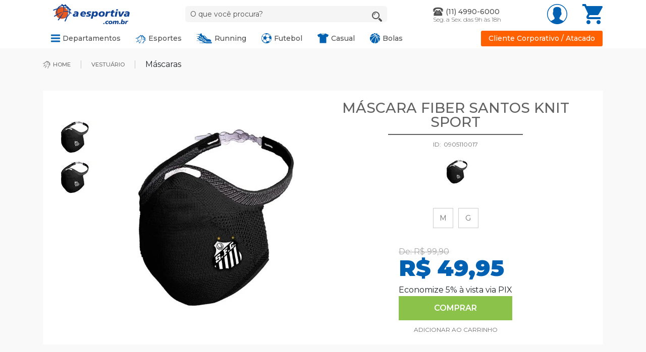

--- FILE ---
content_type: text/javascript
request_url: https://aesportiva.vteximg.com.br/arquivos/main-aesp.min.js?v=018
body_size: 5471
content:
"use strict";var pageCategory=document.querySelector(".categoria"),pageDepartment=document.querySelector(".department"),pageSearch=document.querySelector(".busca");if($(document).ready(function(){var e=$(".busca .section-breadcrumb .bread-crumb .last a").text();$(".busca .section-breadcrumb .titulo-sessao").append(e),$(".busca #side-products .resultado-busca-termo .value").append(e),$("#sidebar .search-multiple-navigator .filtro_tamanhos .menu-filter .sr_empty_")&&$("#sidebar .search-multiple-navigator .filtro_tamanhos .menu-filter").addClass("menu-filter-active");var t=$(".categoria .titulo-sessao"),a=$(".categoria .titulo-sessao").html(),i=$(".categoria .bread-crumb .last a"),n=$(".categoria .resultado-busca-termo .value");"Crossfit"==a&&(t.addClass("titulo-academia"),i.addClass("breadcrumb-academia"),n.addClass("value-academia"))}),pageCategory||pageDepartment){var breadCategory=document.querySelector(".section-breadcrumb .bread-crumb ul li a");breadCategory.innerHTML='\n      <svg class="icon-rede" viewBox="0 0 491.08 490.3" xmlns:xlink="http://www.w3.org/2000/svg">\n        <use xlink:href="#logo-rede" />\n      </svg>\n      <span>Home</span>\n    ';var vitrineCatalog=document.querySelectorAll(".categoria .vitrine-aesportiva ul li"),vitrineCatalogArray=Array.from(vitrineCatalog);vitrineCatalogArray.forEach(function(e){return e.classList.add("vitrine-item")}),$(".categoria .btn-filters-mobile").click(function(){$(".categoria #sidebar").addClass("active")}),$(".categoria .btn-filter-close").click(function(){$(".categoria #sidebar").removeClass("active")}),setTimeout(function(){$(".categoria .menu-filter label").click(function(){$(".categoria #sidebar").removeClass("active")})},1e3);var floatSidebar=function(){var e=$("#sidebar"),t=e.offset();$(window).scroll(function(){rol=$(window).scrollTop(),rol>t.top?e.addClass("float"):e.removeClass("float")})},quantidade_prateleira=function(){$("body").on("click",".bt-comprar .adicionar-qtd",function(){var e=$(this).siblings("input");e.val(Number(parseInt(e.val())+1))}),$("body").on("click",".bt-comprar .remover-qtd",function(){var e=$(this).siblings("input");campoMin=parseInt(e.val()),1<campoMin&&e.val(Number(parseInt(e.val())-1))})},show_filter=function(){$(".search-multiple-navigator fieldset h5").each(function(){$(this).append('<svg class="icon-filter" viewBox="0 0 491.08 490.3" xmlns:xlink="http://www.w3.org/2000/svg"><use xlink:href="#arrow-left" /></svg>')}),$(".search-multiple-navigator fieldset h5").click(function(){$(this).toggleClass("ativo"),$(this).next("div").slideToggle("fast")})},order_by=function(){var e="http://www.aesportiva.com.br",t="&",a=(e=e.split(".com.br"))[1];0<a.search("O=")&&(a=(a=a.split("O="))[0]),a.indexOf("?")<=0&&(t="?");var i=(a=(a=a.replace(/&PS=24/gi,"")).replace(/&&/gi,"&"))+t+"PS=24&O=";$(".i-show-order a").each(function(){var e=$(this).attr("rel");e=i+e,$(this).attr("href",e)}),$(".show-order").click(function(){$(".d-show-order").slideToggle("fast"),$(this).toggleClass("order-ativo"),$(this).html("<span>Ordenar -</span>"==$(this).html()?"<span>Ordenar +</span>":"<span>Ordenar -</span>")})},ulColorThumbProduct=function(e){$("ul.topic."+e).find("li").find("span").find("input").each(function(){var e=$(this).attr("specification");$(this).next("label").css("background","url('/arquivos/"+e+".jpg') no-repeat")})};!function(l){l.fn.jTruncate=function(r){r=l.extend({length:300,minTrail:20,moreText:"more",lessText:"less",ellipsisText:"...",moreAni:"",lessAni:""},r);return this.each(function(){obj=l(this);var e=obj.html();if(e.length>r.length+r.minTrail&&-1!=(t=e.indexOf(" ",r.length))){var t=e.indexOf(" ",r.length),a=e.substring(0,t),i=e.substring(t,e.length-1);obj.html(a+'<span class="truncate_ellipsis">'+r.ellipsisText+'</span><span class="truncate_more">'+i+"</span>"),obj.find(".truncate_more").css("display","none"),obj.append('<div class="clearboth"><a href="#" class="truncate_more_link">'+r.moreText+"</a></div>");var n=l(".truncate_more_link",obj),o=l(".truncate_more",obj),s=l(".truncate_ellipsis",obj);n.click(function(){return n.text()==r.moreText?(o.show(r.moreAni),n.text(r.lessText),s.css("display","none")):(o.hide(r.lessAni),n.text(r.moreText),s.css("display","inline")),!1})}})}}(jQuery);var setAlertBox=function(){return window.alert=function(e){return!(void 0===e&&e.length<=0)&&(os_lightbox('<div class="alert-popup-msg">'+e+"</div>","jn-alert"),!0)},!0},visualizacao=function(){$(".sub:eq(0)").find(".resultado-busca-filtro").append('<div class="visualizacao"><div class="visu lista"><span class="icon"></span></div><div class="visu tabela ativo"><span class="icon"></span></div></div>'),$("body").addClass("tableView"),$("body").on("click",".visualizacao .visu.tabela",function(){$(".visualizacao").find(".visu").removeClass("ativo"),$(this).addClass("ativo"),$("body").removeClass("listView").addClass("tableView")}),$("body").on("click",".visualizacao .visu.lista",function(){$(".visualizacao").find(".visu").removeClass("ativo"),$(this).addClass("ativo"),$("body").removeClass("tableView").addClass("listView")}),$(".sub:eq(0)").find(".resultado-busca-filtro").prepend('<div id="search-term"><h1></h1><span class="qtdP"></span></div>');var e=$(".resultado-busca-numero").find(".value").html();void 0===e&&(e=0),$("#search-term").find("h1").html(vtxctx.categoryName),$("#search-term").find("span.qtdP").html("("+e+") produtos encontrados")},fixLabelMultiple=function(){$("span.sr_text").each(function(){var e="",t="";e=$(this).html(),/\(/.test(e)&&(t=(e=e.split("("))[0],e=(e=(e=e[1]).split(")"))[0],$(this).html(t+'<span class="qtd-filter">'+e+"</span>"))})},resumeItemsFilter=function(){$(".menu-departamento h4 a, .menu-departamento ul li a").each(function(){var e="",t="";e=$(this).html(),/\(/.test(e)&&(t=(e=e.split("("))[0],e=(e=(e=e[1]).split(")"))[0],$(this).html(t+'<span class="qtd-filter">'+e+"</span>"))})},thumbColorFilter=function(){$(".filtro_cor > div label").each(function(){var e=$(this).attr("title");e=(e=(e=e.replace(/ /g,"-")).replace("/","-")).replace(",","-"),$(this).css("background","url('/arquivos/"+e+".jpg') no-repeat")}),$("body").on("click",".filtro_cor label",function(){"true"==$(this).find("input").attr("checked")?$(this).addClass("active"):$(this).removeClass("active")})};$(function(){if($(".search-multiple-navigator fieldset div").addClass("menu-filter"),$(".helperComplement").remove(),$("body.categoria").length){show_filter(),order_by(),visualizacao();var e=$("#sidebar").find(".menu-departamento").find("> div");e.find(".search-single-navigator").prependTo(e),e.find(".search-multiple-navigator").appendTo(e),$(".resultado-busca-filtro select option:first-child").addClass("primeira-opcao"),$(".resultado-busca-filtro select option:first-child").text("Ordenar por"),$(".search-multiple-navigator").find("h5").length<1&&$(".search-multiple-navigator, #search_filter").remove()}}),$(document).ajaxStop(function(){$("body.categoria").length&&(resumeItemsFilter(),fixLabelMultiple())})}setInterval(function(){var e=new Date,t=23-e.getHours(),a=59-e.getMinutes();1==(t+"").length&&(t="0"+t),1==(a+"").length&&(a="0"+a);var i=59-e.getSeconds();1==(i+"").length&&(i="0"+i),jQuery("#timerCountdown .hour .number").html(t),jQuery("#timerCountdown .min .number").html(a),jQuery("#timerCountdown .seg .number").html(i)},1e3),setInterval(function(){var e=Math.floor(20*Math.random()+2);$(".random-clients").html("<strong>"+e+"</strong> pessoas estão vendo este produto agora. Corra antes que acabe!")},15e3);var floatPanel=new McFloatPanel;function McFloatPanel(){function o(e,t,a){e.addEventListener?e.addEventListener(t,a,!1):e.attachEvent&&e.attachEvent("on"+t,a)}function c(e,t){if("undefined"!=typeof getComputedStyle)var a=getComputedStyle(e,null);else a=e.currentStyle;return a?a[t]:T}function d(e,t){return function(e,t){for(var a=e[b];a--;)if(e[a]===t)return!0;return!1}(e[g].split(" "),t)}function u(e,t){d(e,t)||(e[g]?e[g]+=" "+t:e[g]=t)}function s(e,t){if(e[g]&&d(e,t)){for(var a="",i=e[g].split(" "),n=0,o=i[b];n<o;n++)i[n]!==t&&(a+=i[n]+" ");e[g]=a.replace(/^\s+|\s+$/g,"")}}function m(){return window.pageYOffset||x[i]}function p(e){return e.getBoundingClientRect().top}function r(){for(var e=0;e<v[b];e++)n(v[e])}function f(e,t,a){s(e,T),t[$]="none",a.position=a.top=""}var t,a,e,l=[],v=[],g="className",h="getElementsByClassName",b="length",$="display",w="transition",y="style",i="scrollTop",k="offsetHeight",T="fixed",S=document,x=document.documentElement,n=function(e){e.oS?(e.fT&&clearTimeout(e.fT),e.fT=setTimeout(function(){e.aF?function(e){var t=m();t>e.oS&&!d(e,T)?u(e,T):d(e,T)&&t<e.oS&&s(e,T)}(e):C(e)},50)):C(e)},C=function(e){var t=p(e),a=e[k],i=e[y],n=e.pH[y],o=m();if(t<e.oT&&o>e.oS&&!d(e,T)&&(window.innerHeight||x.clientHeight)>a){if(e.tP=o+t-e.oT,a>function(){var e=S.body;return Math.max(e.scrollHeight,e[k],x.clientHeight,x.scrollHeight,x[k])}()-e.tP-a)var s=a;else s=0;n[$]="block",n[w]="none",n.height=a+1+"px",e.pH[k],n[w]="height .3s",n.height=s+"px",u(e,T),i.position=T,i.top=e.oT+"px",c(e,"position")!=T&&(n[$]="none")}else if(d(e,T)&&(o<e.tP||o<e.oS)){var r=c(e,"animation");if(e.oS&&e.classList&&-1!=r.indexOf("slide-down")){var l=c(e,"animationDuration");e.classList.remove(T),i.animationDirection="reverse",i.animationDuration="300ms",e[k],e.classList.add(T),setTimeout(function(){f(e,n,i),i.animationDirection="normal",i.animationDuration=l},300)}else f(e,n,i)}},_=200,M=0;function j(){a=a||setInterval(function(){var e=S.body;e[i]<3?e[i]=0:e[i]=e[i]/1.3,x[i]<3?x[i]=0:x[i]=x[i]/1.3,m()||(clearInterval(a),a=null)},14)}function q(){clearTimeout(e),m()>_&&(window.innerWidth||x.clientWidth||S.body.clientWidth)>M?(e=setTimeout(function(){s(t,"mcOut")},60),t[y][$]="block"):(u(t,"mcOut"),e=setTimeout(function(){t[y][$]="none"},500))}function A(){for(var e,t=m(),a=t+window.innerHeight,i=l[b],n=0;n<i;n++)(e=t+p(l[n]))+l[n][k],e<a?u(l[n],"slide"):s(l[n],"slide")}o(window,"load",function(){!function(){var e,t,a=[];if(S[h])a=S[h]("float-panel"),l=S[h]("slideanim");else{var i=S.getElementsByTagName("*");for(e=i[b];e--;)d(i[e],"float-panel")&&a.push(i[e])}e=a[b];for(var n=0;n<e;n++)(t=v[n]=a[n]).oT=parseInt(t.getAttribute("data-top")||0),t.oS=parseInt(t.getAttribute("data-scroll")||0),20<t.oS&&c(t,"position")==T&&(t.aF=1),t.pH=S.createElement("div"),t.pH[y].width=t.offsetWidth+"px",t.pH[y][$]="none",t.parentNode.insertBefore(t.pH,t.nextSibling);v[b]&&(setTimeout(r,160),o(window,"scroll",r))}(),function(){if(t=S.getElementById("backtop")){var e=t.getAttribute("data-v-w");e&&(e=e.replace(/\s/g,"").split(","),_=parseInt(e[0]),1<e[b]&&(M=parseInt(e[1]))),o(t,"click",j),o(window,"scroll",q),q()}}(),l[b]&&(o(window,"scroll",A),A())}),o(document,"touchstart",function(){})}var btnMobileAtivo=function(){linkMobile.addEventListener("click",function(){linkMobile.classList.toggle("mobile-btn-ativo"),menuMobile.classList.toggle("menu-mobile-ativo")})},ativaSubmenuMobile=function(e){submenuMobile[e].classList.toggle("submenu-active"),iconeSubmenu[e].classList.toggle("icone-submenu-active")},linkMobile=document.querySelector(".link-mobile .mobile-btn"),menuMobile=document.querySelector("#menu-mobile");btnMobileAtivo();var linkMenuMobile=document.querySelectorAll("#menu-mobile .link-menu"),submenuMobile=document.querySelectorAll("#menu-mobile .submenu"),iconeSubmenu=document.querySelectorAll("#menu-mobile .link-menu i");linkMenuMobile.forEach(function(e,t){e.addEventListener("click",function(){ativaSubmenuMobile(t)})}),$(document).ready(function(){$(".slick-banner").slick({centerMode:!0,slidesToShow:1,autoplay:!0,autoplaySpeed:8e3,prevArrow:!1,nextArrow:!1,dots:!0}),$(".c-bannersCarousel__content").slick({slidesToShow:6,slidesToScroll:1,dots:!1,responsive:[{breakpoint:992,settings:{slidesToShow:4,slidesToScroll:4,infinite:!0,dots:!1}},{breakpoint:768,settings:{slidesToShow:3,slidesToScroll:3,infinite:!0,dots:!1}},{breakpoint:576,settings:{slidesToShow:1,slidesToScroll:1,infinite:!0,dots:!1}}]}),$(".carousel-marcas .logo-marcas ul").slick({slidesToShow:6,slidesToScroll:6,dots:!1,autoplay:!0,autoplaySpeed:1e4,responsive:[{breakpoint:992,settings:{slidesToShow:4,slidesToScroll:4,infinite:!0,dots:!1}},{breakpoint:768,settings:{slidesToShow:3,slidesToScroll:3,infinite:!0,dots:!1}},{breakpoint:576,settings:{centerMode:!0,slidesToShow:2,slidesToScroll:2,infinite:!0,dots:!1}}]})}),$(function(){var i={user:"aesportivadigital",token:"387232180.1677ed0.385532a5d2224edfbe3bace5ec487802",userid:"387232180"},n="<div class='container'><div class='instagram-title'><img class='logo-instagram' src='https://aesportiva.vteximg.com.br/arquivos/logo-instagram.png' alt='Instagram'><div class='text-title'>Siga nosso instagram <a href='https://instagram.com/"+i.user+"' target='blank' id='show-instagram'><strong>@"+i.user+"</strong></a></div></div><div class='instagram-images'><ul></ul></div></div>";$("#instagram-feed").append(n);var a=$("#instagram-feed ul"),e=i.token,t=i.userid;$.ajax({url:"https://api.instagram.com/v1/users/"+t+"/media/recent",dataType:"jsonp",type:"GET",data:{access_token:e,count:6},success:function(e){for(var t=0;t<e.data.length;t++)a.append('<li class="image-item"><a href="'+e.data[t].link+'" target="_blank"><img class="insta-img" src="'+e.data[t].images.standard_resolution.url+'"/></li>')},error:function(e){$("#instagram-fiv").hide(),console.log(e)}}),$(window).load(function(){if($("#insta").append($(n)),$("#instagram-fiv").length){var a=$("#instagram-fiv ul"),e=i.token,t=i.userid;$.ajax({url:"https://api.instagram.com/v1/users/"+t+"/media/recent",dataType:"jsonp",type:"GET",data:{access_token:e,count:6},success:function(e){for(var t=0;t<e.data.length;t++)a.append('<li><a href="'+e.data[t].link+'" target="_blank"><img src="'+e.data[t].images.standard_resolution.url+'"/></li>')},error:function(e){$("#instagram-fiv").hide(),console.log(e)}})}"sim"===i.ativo?$("#instagram-fiv").show():$("#instagram-fiv").hide()})}),$(document).ready(function(){$(".js-btn-institutional").click(function(){$(".js-menu-institutional").addClass("active"),$(".c-institutional .mask").addClass("active")}),$(".js-btn-close-institutional").click(function(){$(".js-menu-institutional").removeClass("active"),$(".c-institutional .mask").removeClass("active")}),$("[data-group]").each(function(){var o=$(this).find("[data-target]"),s=$(this).find("[data-click]"),r=$(this).find("[data-icon]"),l="active";o.attr("style","display:none;"),s.click(function(e){e.preventDefault();var t=$(this).data("click"),a=$('[data-click="'+t+'"]'),i=$('[data-target="'+t+'"]'),n=$('[data-icon="'+t+'"]');o.slideUp(),s.removeClass(l),r.removeClass(l),n.addClass(l),a.addClass(l),i.slideDown()})})}),$(document).ready(function(){$(document).on("click",".newsletter button",function(){!function(){var e={name:$("#name").val(),email:$("#email").val(),isNewsletterOptIn:!0};$("#mensagem").html('\n      <div class="message-success message-enviando">\n        <span class="text"><strong>Enviando...</strong></span>\n      </div>\n    '),$.ajax({url:"/api/dataentities/NW/documents",type:"put",dataType:"json",contentType:"application/json",success:function(e){$("#mensagem").html('\n          <div class="message-success">\n            <span class="text"><strong>Obrigado por se cadastrar na A Esportiva!</strong></span>\n            <span class="text">Em breve entraremos em contato com você para oferecer as melhores promoções.</span>\n          </div>\n          ')},data:JSON.stringify(e)})}()})}),$(document).ready(function(){$(".aesp-product")&&($(".aesp-product .bread-crumb ul li a").first().html('\n      <svg class="icon-rede" viewBox="0 0 491.08 490.3" xmlns:xlink="http://www.w3.org/2000/svg">\n        <use xlink:href="#logo-rede" />\n      </svg>\n      <span>Home</span>\n    '),$(".flag-atacado .consulte-preco-no-atacado").wrap('\n      <a class="flag-link" href="http://atacadoaesportiva.com.br" target="_blank" alt="A Esportiva Atacado"></a>\n    '),$(".buy .notifyme .notifyme-client-name").attr("placeholder","Nome"),$(".buy .notifyme .notifyme-client-email").attr("placeholder","E-mail"))}),$(document).ready(function(){var e,t;e=document.querySelectorAll(".vitrine-aesportiva ul li"),Array.from(e).forEach(function(e){e.classList.contains("helperComplement")?e.remove():e.classList.add("vitrine-item")}),setInterval(function(){$(".vitrine-aesportiva .flag-desconto").not(".complete").each(function(){$(this).toggleClass("complete");var e=$(this).find(".porcentagem").text();e=parseInt(e),$(this).find(".porcentagem").html(Math.round(e)+"%")})},100),$(".vitrine-carousel .vitrine-aesportiva ul").slick({slidesToShow:4,slidesToScroll:4,responsive:[{breakpoint:992,settings:{slidesToShow:3,slidesToScroll:3,infinite:!0}},{breakpoint:768,settings:{slidesToShow:2,slidesToScroll:2,infinite:!0}},{breakpoint:576,settings:{centerMode:!0,slidesToShow:1,infinite:!0}}]}),(t=$(".vitrine .titulo")).map(function(e){return 70<$(t[e]).text().length?$(t[e]).html("".concat($(t[e]).text().substring(0,70),"...")):""})});